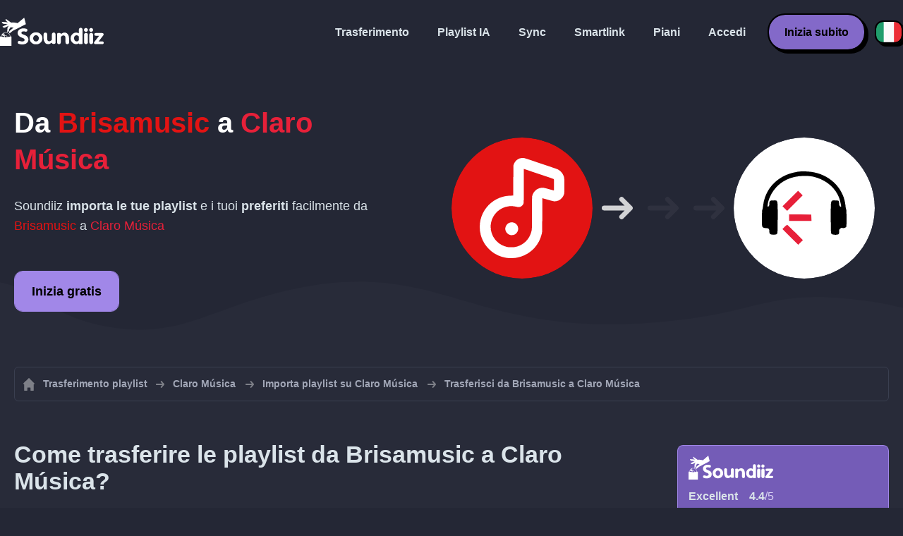

--- FILE ---
content_type: text/html; charset=UTF-8
request_url: https://soundiiz.com/it/tutorial/brisanet-music-to-claro-musica
body_size: 5957
content:
                    <!DOCTYPE html>
<html class="theme-dark " lang="it"  itemscope itemtype="https://schema.org/FAQPage">
<head>
    <meta charset="UTF-8" />
    <title>Da Brisamusic a Claro Música - Trasferisci playlist e preferiti con Soundiiz</title>
    <link rel="canonical" href="https://soundiiz.com/it/tutorial/brisanet-music-to-claro-musica"/>

    <!-- HREFLANG -->
                                        <link rel="alternate" hreflang="x-default" href="https://soundiiz.com/tutorial/brisanet-music-to-claro-musica" />
                        <link rel="alternate" hreflang="en" href="https://soundiiz.com/tutorial/brisanet-music-to-claro-musica" />
                                            <link rel="alternate" hreflang="es" href="https://soundiiz.com/es/tutorial/brisanet-music-to-claro-musica" />
                                            <link rel="alternate" hreflang="fr" href="https://soundiiz.com/fr/tutorial/brisanet-music-to-claro-musica" />
                                            <link rel="alternate" hreflang="ru" href="https://soundiiz.com/ru/tutorial/brisanet-music-to-claro-musica" />
                                            <link rel="alternate" hreflang="pt" href="https://soundiiz.com/pt/tutorial/brisanet-music-to-claro-musica" />
                                            <link rel="alternate" hreflang="de" href="https://soundiiz.com/de/tutorial/brisanet-music-to-claro-musica" />
                                            <link rel="alternate" hreflang="it" href="https://soundiiz.com/it/tutorial/brisanet-music-to-claro-musica" />
                                            <link rel="alternate" hreflang="da" href="https://soundiiz.com/da/tutorial/brisanet-music-to-claro-musica" />
                                            <link rel="alternate" hreflang="nl" href="https://soundiiz.com/nl/tutorial/brisanet-music-to-claro-musica" />
                                            <link rel="alternate" hreflang="no" href="https://soundiiz.com/no/tutorial/brisanet-music-to-claro-musica" />
                                            <link rel="alternate" hreflang="pl" href="https://soundiiz.com/pl/tutorial/brisanet-music-to-claro-musica" />
                                            <link rel="alternate" hreflang="sv" href="https://soundiiz.com/sv/tutorial/brisanet-music-to-claro-musica" />
                                            <link rel="alternate" hreflang="zh" href="https://soundiiz.com/zh/tutorial/brisanet-music-to-claro-musica" />
                                            <link rel="alternate" hreflang="ja" href="https://soundiiz.com/ja/tutorial/brisanet-music-to-claro-musica" />
                                            <link rel="alternate" hreflang="ar" href="https://soundiiz.com/ar/tutorial/brisanet-music-to-claro-musica" />
                                            <link rel="alternate" hreflang="tr" href="https://soundiiz.com/tr/tutorial/brisanet-music-to-claro-musica" />
                                            <link rel="alternate" hreflang="hi" href="https://soundiiz.com/hi/tutorial/brisanet-music-to-claro-musica" />
            
    <meta name="description" itemprop="description" content="Importa in una sola volta le playlist e i brani, gli album e gli artisti preferiti di Brisamusic in Claro Música. Segui i passaggi riportati in questo tutorial e passa a Claro Música in pochi passaggi." />
            <link rel="image_src" type="image/png" href="https://soundiiz.com/build/static/il-social.png" />
        <meta name="author" content="Soundiiz" />
    <meta name="keywords" content="soundiiz, convert, convert playlists, transfer, syncing, smart links, free, apple music, streaming services, youtube music, deezer, soundcloud, tidal, qobuz, amazon, song, lastfm, youtube" />
    <meta name="robots" content="all" />
    <meta name="viewport" content="width=device-width, initial-scale=1" />
    <meta name="theme-color" content="#242735">

    <!-- Open graph -->
    <meta property="og:site_name" content="Soundiiz" />
    <meta property="og:title" content="Da Brisamusic a Claro Música - Trasferisci playlist e preferiti con Soundiiz" />
    <meta property="og:description" content="Importa in una sola volta le playlist e i brani, gli album e gli artisti preferiti di Brisamusic in Claro Música. Segui i passaggi riportati in questo tutorial e passa a Claro Música in pochi passaggi." />
    <meta property="og:type" content="website" />
            <meta property="og:image" content="https://soundiiz.com/build/static/il-social.png" />
        <meta property="og:url" content="https://soundiiz.com" />
    <meta property="fb:app_id" content="235280966601747" />


    <!-- Twitter graph -->
    <meta name="twitter:title" content="Da Brisamusic a Claro Música - Trasferisci playlist e preferiti con Soundiiz" />
    <meta name="twitter:description" content="Importa in una sola volta le playlist e i brani, gli album e gli artisti preferiti di Brisamusic in Claro Música. Segui i passaggi riportati in questo tutorial e passa a Claro Música in pochi passaggi." />
            <meta name="twitter:image" content="https://soundiiz.com/build/static/il-social-twitter.png" />
        <meta name="twitter:card" content="summary" />
    <meta name="twitter:site" content="@soundiizexp" />

    
    <link rel="shortcut icon" href="/favicon/favicon.ico" />
    <link rel="icon" sizes="32x32" href="/favicon/32x32.png" />
    <link rel="icon" sizes="16x16" href="/favicon/16x16.png" />
    <link rel="apple-touch-icon" sizes="180x180" href="/favicon/180x180.png" />

    <!-- Style -->
    <link rel="stylesheet" href="/build/e88102cae272aa7bb9c2.css" integrity="sha384-Eh8c+QztoWgEIjOxfFH/To2U6Il25vnI0YfhrEDxvFZxebeoIfkVinGw1+7DQlbq">
        <link rel="stylesheet" href="/build/7c6b2b5d4ab5c9436bd8.css" integrity="sha384-K7L7jGjmk6MgeDnKICV2cg2qVE7hb6pejGoN+eHhsAkBjgkT2mIyI/GUwnNJlnCN">
    <noscript id="deferred-styles">
            <link rel="stylesheet" href="/build/c54f336046caded9b13e.css" integrity="sha384-LATNDRzbh/7LeBSPOlWH8ZU0nChTz4VB7IUmZFTwY+8TNmkLtZcZreHgi0d/o3Q7">
    </noscript>
    <noscript id="scrolled-styles">
            <link rel="stylesheet" href="/build/66163cb7b1979ee2b0ca.css" integrity="sha384-OLBgp1GsljhM2TJ+sbHjaiH9txEUvgdDTAzHv2P24donTt6/529l+9Ua0vFImLlb">
    </noscript>
    <!-- End Style -->

    <script type="application/ld+json">
		{
			"@context": "https://schema.org",
			"@graph":[
			{
                "@type":"WebSite",
                "url": "https://soundiiz.com",
                "name": "Soundiiz",
                "description": "Importa in una sola volta le playlist e i brani, gli album e gli artisti preferiti di Brisamusic in Claro Música. Segui i passaggi riportati in questo tutorial e passa a Claro Música in pochi passaggi.",
                "alternateName": "Soundiiz: Trasferisci playlist e preferiti tra servizi di streaming",
                "sameAs":[
                    "https://www.linkedin.com/company/9388497/",
                    "https://www.instagram.com/soundiizofficial",
                    "https://en.wikipedia.org/wiki/Soundiiz",
                    "https://www.facebook.com/Soundiiz",
                    "https://x.com/Soundiiz"
                ]
            },
            {
                "@type":"Organization",
                "url": "https://soundiiz.com",
                "name": "Soundiiz",
                "legalName": "BRICKOFT SAS",
                "sameAs":[
                    "https://www.linkedin.com/company/9388497/",
                    "https://www.instagram.com/soundiizofficial",
                    "https://en.wikipedia.org/wiki/Soundiiz",
                    "https://www.facebook.com/Soundiiz",
                    "https://x.com/Soundiiz"
                ],
                "logo": "/favicon/180x180.png",
                "email": "contact@soundiiz.com"
            },
            {
                "@type":[
                    "WebApplication",
                    "SoftwareApplication"
                 ],
                "operatingSystem":"all",
                "name":"Soundiiz",
                "image":"/favicon/180x180.png",
                "url":"https://soundiiz.com",
                "applicationCategory":"UtilitiesApplication",
                "aggregateRating": {
                    "@type": "AggregateRating",
                    "ratingValue": "4.4",
                    "ratingCount": "859",
                    "reviewCount": "859",
                    "bestRating": "5",
                    "worstRating": "1"
                },
                "offers": {
                    "@type":"Offer",
                    "price":"0",
                    "priceCurrency":"EUR"
                }
            }]
		}
    </script>
    <!-- Trad cookie -->
    <script>
      var cookieTrans = {
        message: 'Utilizziamo i cookie per migliorare la tua esperienza sul nostro sito Web e per aiutarci a capire come i visitatori lo utilizzano. Utilizzando questo sito, acconsenti a questo utilizzo.',
        gotIt: 'OK',
        moreInfo: 'Mostra dettagli'
      }
    </script>
    </head>
<body lang="it" >
<div class="sdz-root sdz-static code-200 tutorials brisanet-music-to-claro-musica">
    <header id="header">
        <div class="navbar" role="navigation" dir="ltr">
            <div class="navbar-inner">
                <div class="soundiiz-logo">
                    <a href="/it/" data-native="_blank" aria-label="Playlist Transfer" title="Soundiiz">
                        <img src="/build/static/logo-soundiiz.svg" alt="Playlist Transfer" height="36" />
                    </a>
                </div>
                <div class="clear"></div>
                <ul id="navigation" class="navigation">
                    <li class="navigation-item navigation-control" id="navControl"></li>
                    <li class="navigation-item"><a data-native="_blank" href="/it/transfer-playlist-and-favorites" title="Trasferimento">Trasferimento</a></li>
                    <li class="navigation-item"><a data-native="_blank" href="/it/ai-playlist-generator" title="Playlist IA">Playlist IA</a></li>
                    <li class="navigation-item"><a data-native="_blank" href="/it/auto-sync-playlist" title="Continua a sincronizzare automaticamente le playlist">Sync</a></li>
                    <li class="navigation-item"><a data-native="_blank" href="/it/smartlink-for-playlist-curator" title="Smartlink">Smartlink</a></li>
                    <li class="navigation-item"><a data-native="_blank" href="/it/pricing" title="Piani">Piani</a></li>
                    <li class="navigation-item"><a itemprop="url" href="/it/login" title="Accedi">Accedi</a></li>
                    <li class="navigation-item item-app btn"><a href="/it/register" title="Inizia subito">Inizia subito</a></li>
                    <li id="localePicker" class="locale-picker">
    <div id="currentLocale" class="current-locale locale-it">
        <span class="flag flag-it"></span>
    </div>
    <ul id="localeList" class="locale-list close">
                                    <li class="locale locale-en ">
                    <a title="English (US)" href="https://soundiiz.com/tutorial/brisanet-music-to-claro-musica">
                        <span class="flag flag-en"></span>English (US)
                    </a>
                </li>
                                                <li class="locale locale-es ">
                    <a title="Español" href="https://soundiiz.com/es/tutorial/brisanet-music-to-claro-musica">
                        <span class="flag flag-es"></span>Español
                    </a>
                </li>
                                                <li class="locale locale-fr ">
                    <a title="Français" href="https://soundiiz.com/fr/tutorial/brisanet-music-to-claro-musica">
                        <span class="flag flag-fr"></span>Français
                    </a>
                </li>
                                                <li class="locale locale-ru ">
                    <a title="Русский" href="https://soundiiz.com/ru/tutorial/brisanet-music-to-claro-musica">
                        <span class="flag flag-ru"></span>Русский
                    </a>
                </li>
                                                <li class="locale locale-pt ">
                    <a title="Português (Brasil)" href="https://soundiiz.com/pt/tutorial/brisanet-music-to-claro-musica">
                        <span class="flag flag-pt"></span>Português (Brasil)
                    </a>
                </li>
                                                <li class="locale locale-de ">
                    <a title="Deutsch" href="https://soundiiz.com/de/tutorial/brisanet-music-to-claro-musica">
                        <span class="flag flag-de"></span>Deutsch
                    </a>
                </li>
                                                <li class="locale locale-it locale-selected">
                    <a title="Italiano" href="https://soundiiz.com/it/tutorial/brisanet-music-to-claro-musica">
                        <span class="flag flag-it"></span>Italiano
                    </a>
                </li>
                                                <li class="locale locale-da ">
                    <a title="Dansk" href="https://soundiiz.com/da/tutorial/brisanet-music-to-claro-musica">
                        <span class="flag flag-da"></span>Dansk
                    </a>
                </li>
                                                <li class="locale locale-nl ">
                    <a title="Nederlands" href="https://soundiiz.com/nl/tutorial/brisanet-music-to-claro-musica">
                        <span class="flag flag-nl"></span>Nederlands
                    </a>
                </li>
                                                <li class="locale locale-no ">
                    <a title="Norsk" href="https://soundiiz.com/no/tutorial/brisanet-music-to-claro-musica">
                        <span class="flag flag-no"></span>Norsk
                    </a>
                </li>
                                                <li class="locale locale-pl ">
                    <a title="Polski" href="https://soundiiz.com/pl/tutorial/brisanet-music-to-claro-musica">
                        <span class="flag flag-pl"></span>Polski
                    </a>
                </li>
                                                <li class="locale locale-sv ">
                    <a title="Svenska" href="https://soundiiz.com/sv/tutorial/brisanet-music-to-claro-musica">
                        <span class="flag flag-sv"></span>Svenska
                    </a>
                </li>
                                                <li class="locale locale-zh ">
                    <a title="中文" href="https://soundiiz.com/zh/tutorial/brisanet-music-to-claro-musica">
                        <span class="flag flag-zh"></span>中文
                    </a>
                </li>
                                                <li class="locale locale-ja ">
                    <a title="日本語" href="https://soundiiz.com/ja/tutorial/brisanet-music-to-claro-musica">
                        <span class="flag flag-ja"></span>日本語
                    </a>
                </li>
                                                <li class="locale locale-ar ">
                    <a title="العربية" href="https://soundiiz.com/ar/tutorial/brisanet-music-to-claro-musica">
                        <span class="flag flag-ar"></span>العربية
                    </a>
                </li>
                                                <li class="locale locale-tr ">
                    <a title="Türkçe" href="https://soundiiz.com/tr/tutorial/brisanet-music-to-claro-musica">
                        <span class="flag flag-tr"></span>Türkçe
                    </a>
                </li>
                                                <li class="locale locale-hi ">
                    <a title="हिन्दी" href="https://soundiiz.com/hi/tutorial/brisanet-music-to-claro-musica">
                        <span class="flag flag-hi"></span>हिन्दी
                    </a>
                </li>
                        </ul>
</li>                </ul>
            </div>
        </div>
    </header>

        <div class="overhead overhead-tutorial overhead-tutorial-convertTo">
        <div class="overhead-wrapper">
            <div class="overhead-inner">
                <h1 class="overhead-title"><strong>Da <span class="text-brisamusic">Brisamusic</span> a <span class="text-claromusica">Claro Música</span></strong></h1>
                <p class="overhead-desc">Soundiiz <strong>importa le tue playlist</strong> e i tuoi <strong>preferiti</strong> facilmente da <span class="text-brisamusic">Brisamusic</span> a <span class="text-claromusica">Claro Música</span></p>
                <div class="overhead-actions">
                    <a class="btn btn-large btn-primary btn-webapp" rel="nofollow" href="/it/webapp/tools/jobConvertGlobal?source=brisamusic&amp;destination=claromusica" title="Inizia gratis"> Inizia gratis</a>
                </div>
            </div>
            <div class="overhead-canvas from-brisamusic-to-claromusica">
                <div class="canvas">
                    <div class="foreground">
                        <div class="canvas-platform platform-source platform-brisamusic"></div>
                        <div class="canvas-platform platform-destination platform-claromusica"></div>
                    </div>
                    <div class="middleground">
                        <div class="canvas-arrow"></div>
                        <div class="canvas-arrow"></div>
                        <div class="canvas-arrow"></div>
                    </div>
                </div>
            </div>
        </div>
        <div class="wave-separator"></div>
    </div>
    <section class="section section-auto section-breadcrumbs">
        <div class="container container-flex container-breadcrumbs container-new container-padding">
            <nav>
                <ol class="breadcrumbs" itemscope itemtype="https://schema.org/BreadcrumbList">
                                            <li itemprop="itemListElement" itemscope
                            itemtype="https://schema.org/ListItem">
                            <a itemprop="item" href="/it/" title="Trasferimento playlist">
                                <span itemprop="name">Trasferimento playlist</span></a>
                            <meta itemprop="position" content="1" />
                        </li>
                                                                                                                                <li itemprop="itemListElement" itemscope
                            itemtype="https://schema.org/ListItem">
                            <a itemprop="item" href="/it/claro-musica" title="Claro Música">
                                <span itemprop="name">Claro Música</span></a>
                            <meta itemprop="position" content="2" />
                        </li>
                                                    <li itemprop="itemListElement" itemscope
                                itemtype="https://schema.org/ListItem">
                                <a itemprop="item" href="/it/claro-musica/import-playlist" title="Importa playlist su Claro Música">
                                    <span itemprop="name">Importa playlist su Claro Música</span></a>
                                <meta itemprop="position" content="3" />
                            </li>
                                                <li>Trasferisci da Brisamusic a Claro Música</li>
                                    </ol>
            </nav>
        </div>
    </section>
    <section class="section section-tutorials">
        <div class="container container-flex container-full container-row container-tutorials container-new container-padding">
            <div class="all-tutorials">
                <div class="recap-box">
    <div class="recap-box-wrapper">
        <div class="recap-box-header">
            <div class="recap-box-logo"></div>
            <div class="trustpilot">
    <span class="trustpilot-score">Excellent</span>
    <span class="trustpilot-score-number"><strong>4.4</strong>/5</span>
    </div>        </div>
        <div class="recap-box-content">
            <div class="recap-box-title">La soluzione migliore per gestire la tua collezione di musica online!</div>
            <ul class="recap-box-features">
                <li>41 servizi musicali supportati</li>
                <li>Trasferisci le tue playlist e i tuoi preferiti</li>
                <li>Non è necessario installare alcuna applicazione</li>
            </ul>
        </div>
    </div>
    <div class="recap-box-footer">
        <a class="btn btn-large recap-box-action" href="/it/webapp/playlists" title="Inizia gratis">Inizia gratis</a>
    </div>
</div>                <article class="tutorial have-end-buttons" itemscope itemprop="mainEntity" itemtype="https://schema.org/Question" id="howToPlaylists">
    <h2 itemprop="name">Come trasferire le playlist da Brisamusic a Claro Música?</h2>
    <div itemscope itemprop="acceptedAnswer" itemtype="https://schema.org/Answer">
            <p class="group-subtitle">Questo tutorial rapido illustra i passaggi da seguire per spostare una o più playlist da Brisamusic a Claro Música</p>
        <div class="sticks">
            <a href="/it/pricing" class="stick stick-free">Gratis (uno per uno)</a>
            <a href="/it/pricing" class="stick stick-premium">Premium (più sincronizzazioni contemporaneamente)</a>
            <span class="stick stick-category stick-playlists ">Playlist</span>
            <span class="stick stick-tool stick-convert ">Trasferimento</span>
        </div>
        <div itemprop="text">
            <ol class="process process-primary break-row">
                <li>Apri Soundiiz e seleziona lo strumento di trasferimento</li>
                <li>Connetti i tuoi account Brisamusic e Claro Música</li>
                <li>Seleziona tutte le playlist che vuoi copiare in Claro Música</li>
                <li>Conferma la tua selezione e avvia il trasferimento!</li>
            </ol>
        </div>
        <div class="tutorial-actions">
            <a rel="nofollow" href="/it/webapp/tools/jobConvertGlobal?source=brisamusic&amp;destination=claromusica&amp;type=playlist" class="btn tutorial-action btn-large">Sposta da Brisamusic a Claro Música!</a>
        </div>
        </div>
</article>                <article class="tutorial have-end-buttons" itemscope itemprop="mainEntity" itemtype="https://schema.org/Question" id="howToAlbums">
    <h2 itemprop="name">Come trasferire gli album da Brisamusic a Claro Música?</h2>
    <div itemscope itemprop="acceptedAnswer" itemtype="https://schema.org/Answer">
            <p class="group-subtitle">Hai alcuni album preferiti su Brisamusic e vuoi spostarli su Claro Música? I seguenti passaggi possono aiutarti:</p>
        <div class="sticks">
            <a href="/it/pricing" class="stick stick-free">Gratis (uno per uno)</a>
            <a href="/it/pricing" class="stick stick-premium">Premium</a>
            <span class="stick stick-category stick-albums ">Album</span>
            <span class="stick stick-tool stick-convert ">Trasferimento</span>
        </div>
        <div itemprop="text">
            <ol class="process process-primary break-row">
                <li>Apri Soundiiz e seleziona lo strumento di trasferimento</li>
                <li>Connetti i tuoi account Brisamusic e Claro Música</li>
                <li>Seleziona tutti gli album che vuoi aggiungere a Claro Música</li>
                <li>Conferma la tua selezione e avvia il trasferimento!</li>
            </ol>
        </div>
        <div class="tutorial-actions">
            <a rel="nofollow" href="/it/webapp/tools/jobConvertGlobal?source=brisamusic&amp;destination=claromusica&amp;type=album" class="btn tutorial-action btn-large">Sposta da Brisamusic a Claro Música!</a>
        </div>
        </div>
</article>                <article class="tutorial have-end-buttons" itemscope itemprop="mainEntity" itemtype="https://schema.org/Question" id="howToArtists">
    <h2 itemprop="name">Come trasferire gli artisti da Brisamusic a Claro Música?</h2>
    <div itemscope itemprop="acceptedAnswer" itemtype="https://schema.org/Answer">
            <p class="group-subtitle">Hai alcuni artisti preferiti su Brisamusic e vuoi spostarli su Claro Música? I seguenti passaggi possono aiutarti:</p>
        <div class="sticks">
            <a href="/it/pricing" class="stick stick-free">Gratis (uno per uno)</a>
            <a href="/it/pricing" class="stick stick-premium">Premium</a>
            <span class="stick stick-category stick-artists ">Artisti</span>
            <span class="stick stick-tool stick-convert ">Trasferimento</span>
        </div>
        <div itemprop="text">
            <ol class="process process-primary break-row">
                <li>Apri Soundiiz e seleziona lo strumento di trasferimento</li>
                <li>Connetti i tuoi account Brisamusic e Claro Música</li>
                <li>Seleziona tutti gli artisti che vuoi seguire su Claro Música</li>
                <li>Conferma la tua selezione e avvia il trasferimento!</li>
            </ol>
        </div>
        <div class="tutorial-actions">
            <a rel="nofollow" href="/it/webapp/tools/jobConvertGlobal?source=brisamusic&amp;destination=claromusica&amp;type=artist" class="btn tutorial-action btn-large">Sposta da Brisamusic a Claro Música!</a>
        </div>
        </div>
</article>                <article class="tutorial have-end-buttons" itemscope itemprop="mainEntity" itemtype="https://schema.org/Question" id="howToTracks">
    <h2 itemprop="name">Come trasferire le tracce preferite da Brisamusic a Claro Música?</h2>
    <div itemscope itemprop="acceptedAnswer" itemtype="https://schema.org/Answer">
            <p class="group-subtitle">Hai alcune tracce preferite su Brisamusic e vuoi spostarle su Claro Música? I seguenti passaggi possono aiutarti:</p>
        <div class="sticks">
            <a href="/it/pricing" class="stick stick-free">Gratis (uno per uno)</a>
            <a href="/it/pricing" class="stick stick-premium">Premium</a>
            <span class="stick stick-category stick-tracks ">Tracce</span>
            <span class="stick stick-tool stick-convert ">Trasferimento</span>
        </div>
        <div itemprop="text">
            <ol class="process process-primary break-row">
                <li>Apri Soundiiz e seleziona lo strumento di trasferimento</li>
                <li>Connetti i tuoi account Brisamusic e Claro Música</li>
                <li>Seleziona tutti i brani che vuoi aggiungere a Claro Música</li>
                <li>Conferma la tua selezione e avvia il trasferimento!</li>
            </ol>
        </div>
        <div class="tutorial-actions">
            <a rel="nofollow" href="/it/webapp/tools/jobConvertGlobal?source=brisamusic&amp;destination=claromusica&amp;type=track" class="btn tutorial-action btn-large">Sposta da Brisamusic a Claro Música!</a>
        </div>
        </div>
</article>                

<article class="tutorial" itemscope itemprop="mainEntity" itemtype="https://schema.org/Question">
    <h2 itemprop="name">Che cos&#039;è Brisamusic?</h2>
    <div itemscope itemprop="acceptedAnswer" itemtype="https://schema.org/Answer">
        <div itemprop="text">
            <p>Il servizio musicale Brisamusic di Brisanet ora offre una piattaforma unica in cui gli artisti di tutti i generi, compresi quelli regionali, possono parlare, creare playlist e condividere le proprie canzoni con i fan.</p>
        </div>
    </div>
</article>

<article class="tutorial" itemscope itemprop="mainEntity" itemtype="https://schema.org/Question">
    <h2 itemprop="name">Che cos&#039;è Claro Música?</h2>
    <div itemscope itemprop="acceptedAnswer" itemtype="https://schema.org/Answer">
        <div itemprop="text">
            <p>Claro Música è una piattaforma di streaming musicale disponibile in Sud America. Funziona su dispositivi Android e iOS.</p>
        </div>
    </div>
</article>

<article class="tutorial" itemscope itemprop="mainEntity" itemtype="https://schema.org/Question">
    <h2 itemprop="name">Che cos&#039;è Soundiiz?</h2>
    <div itemscope itemprop="acceptedAnswer" itemtype="https://schema.org/Answer">
        <div itemprop="text">
            <p>Soundiiz è lo strumento online più completo per gestire la tua libreria musicale tra più servizi. Offre un metodo semplice per importare ed esportare playlist, nonché brani, artisti e album preferiti.</p>
        </div>
    </div>
</article>
            </div>
            <div class="sidebar-tutorials">
                <div class="recap-box">
    <div class="recap-box-wrapper">
        <div class="recap-box-header">
            <div class="recap-box-logo"></div>
            <div class="trustpilot">
    <span class="trustpilot-score">Excellent</span>
    <span class="trustpilot-score-number"><strong>4.4</strong>/5</span>
    </div>        </div>
        <div class="recap-box-content">
            <div class="recap-box-title">La soluzione migliore per gestire la tua collezione di musica online!</div>
            <ul class="recap-box-features">
                <li>41 servizi musicali supportati</li>
                <li>Trasferisci le tue playlist e i tuoi preferiti</li>
                <li>Non è necessario installare alcuna applicazione</li>
            </ul>
        </div>
    </div>
    <div class="recap-box-footer">
        <a class="btn btn-large recap-box-action" href="/it/webapp/playlists" title="Inizia gratis">Inizia gratis</a>
    </div>
</div>                <div class="other-tutorials">
                    <h4>Altri tutorial</h4>
                                            <a href="/it/tutorial/spotify-to-apple-music" class="tutorial-link" title="Come spostare da Spotify a Apple Music?">Come spostare da Spotify a Apple Music?</a>
                    
                                            <a href="/it/tutorial/apple-music-to-spotify" class="tutorial-link" title="Come spostare da Apple Music a Spotify?">Come spostare da Apple Music a Spotify?</a>
                    
                                            <a href="/it/tutorial/spotify-to-tidal"  class="tutorial-link" title="Come spostare da Spotify a TIDAL?">Come spostare da Spotify a TIDAL?</a>
                    
                                            <a href="/it/tutorial/deezer-to-spotify" class="tutorial-link" title="Come spostare da Deezer a Spotify?">Come spostare da Deezer a Spotify?</a>
                    
                                            <a href="/it/tutorial/spotify-to-amazon-music"  class="tutorial-link" title="Come spostare da Spotify a Amazon Music?">Come spostare da Spotify a Amazon Music?</a>
                    
                                            <a href="/it/tutorial/apple-music-to-youtube-music" class="tutorial-link" title="Come spostare da Apple Music a YouTube Music?">Come spostare da Apple Music a YouTube Music?</a>
                                        <a href="/it/tutorial" class="btn btn-basic btn-block btn-small">Altri tutorial</a>
                </div>
            </div>
        </div>
    </section>
    <section class="section section-hub-redirects">
    <div class="container container-flex container-row container-hub-redirects container-new container-padding">
        <div class="hub-redirects">
                        <a href="/it/brisanet-music" title="Altri tutorial Brisamusic" class="hub-redirect hub-redirect-source hub-redirect-brisamusic">
                <div class="hub-redirect-pretitle">Altri tutorial</div>
                <div class="hub-redirect-title"><strong class="text-brisamusic">Brisamusic</strong></div>
            </a>
                                    <a href="/it/claro-musica" title="Altri tutorial Claro Música" class="hub-redirect hub-redirect-destination hub-redirect-claromusica">
                <div class="hub-redirect-pretitle">Altri tutorial</div>
                <div class="hub-redirect-title"><strong class="text-claromusica">Claro Música</strong></div>
            </a>
                    </div>
    </div>
</section>
    <footer>
        <div class="container container-new container-footer container-padding">
            <nav class="footer-nav">
                <a href="/it/" title="Soundiiz: convert playlists" class="footer-logo"></a>
                <ul class="footer-inner">
                    <li class="footer-link"><a href="/blog/" data-native="_blank" title="Blog"> Blog</a></li>
                    <li class="footer-link"><a href="/it/tutorial" data-native="_blank" title="Tutorial"> Tutorial</a></li>
                    <li class="footer-link"><a href="https://support.soundiiz.com/hc/en-us" target="_blank" rel="noopener" title="Centro di Supporto">Centro di Supporto</a></li>
                    <li class="footer-link"><a href="/it/partners" data-native="_blank" title="I nostri partner"> I nostri partner</a></li>
                    <li class="footer-link"><a href="/it/about" data-native="_blank" title="Chi siamo">Chi siamo</a></li>
                    <li class="footer-link"><a href="/it/brand" data-native="_blank" title="Kit stampa"> Kit stampa</a></li>
                    <li class="footer-link"><a href="https://support.soundiiz.com/hc/en-us/requests/new" data-native="_blank" title="Contattaci"> Contattaci</a></li>
                    <li class="footer-link"><a href="/it/api" data-native="_blank" title="Sviluppatori (API)"> Sviluppatori (API)</a></li>
                    <li class="footer-link"><a href="https://play.google.com/store/apps/details?id=fr.brickoft.soundiiz&referrer=utm_source%3Dsoundiiz%26utm_medium%3Dfooter" target="_blank" rel="noopener" title="Android app">Android App</a></li>
                </ul>
            </nav>
        </div>
        <div class="footer-cr">
            <div class="container container-new container-footer container-padding">
                <div class="footer-cr-inner">
                    <div class="cr-items">
                        <div class="cr-item">© 2026 Brickoft</div>
                        <a href="/it/terms" data-native="_blank" title="Privacy e Condizioni" class="cr-item cr-link">Privacy e Condizioni</a>
                        <a href="https://status.soundiiz.com/" target="_blank" rel="noopener" data-native="_blank" title="Stato dei servizi" class="cr-item cr-link"> Stato dei servizi</a>
                    </div>
                    <div class="cr-follow-links">
                        <a href="https://www.facebook.com/Soundiiz" title="Facebook" rel="noreferrer" target="_blank" class="cr-follow-link link-facebook"></a>
                        <a href="https://www.instagram.com/soundiizofficial/" title="Instagram" rel="noreferrer" target="_blank" class="cr-follow-link link-instagram"></a>
                        <a href="https://x.com/soundiiz" title="X" rel="noreferrer" target="_blank" class="cr-follow-link link-twitter"></a>
                        <a href="https://www.youtube.com/channel/UCV1Vcu3E9IJKkn-Ss8yt4xg" title="YouTube" rel="noreferrer" target="_blank" class="cr-follow-link link-youtube"></a>
                        <a href="https://www.linkedin.com/company/soundiiz" data-native="_blank" title="Linkedin" rel="noreferrer"  class="cr-follow-link link-linkedin"></a>
                        <a href="https://www.reddit.com/r/Soundiiz/" data-native="_blank" title="Reddit" rel="noreferrer"  class="cr-follow-link link-reddit"></a>
                    </div>
                </div>
            </div>
        </div>
    </footer>
    <div id="cookieconsent"></div>
</div>

<!---------------- Autres js ------------------------------------------------->
<script src="/build/b6338284293b5a4e5286.js" integrity="sha384-7FYvjhSjEzB6RSG5pkeRk2QXDLukzedrpHGfuDVL+I4Nc9QHhuIXySOVcpMAbn+G"></script><script src="/build/e88102cae272aa7bb9c2.js" integrity="sha384-oq6z2YoF3P5zRRLgQugGIct3pfibGm7JuGrzjs0Q8GsMaHEAn5e4J4J0rghvyBGN"></script>
<script src="/build/c8097ee712a9d873520a.js" integrity="sha384-noE6XkwpSGhkU0VsFMEKv57rKsb9o+qGkGk8awbBJXxVXvdgn/U9Sx2N9vPWP5t9"></script>
    <script src="/build/7c6b2b5d4ab5c9436bd8.js" integrity="sha384-5c1cdhHpauhSyBeaV9twVX1AWUnXwv6IGfMtHhdl7gfC0u4F8ERIAFdPWQKFne4N"></script>
<noscript class="deferred-script">
    <script src="/build/5b86d20d5e4a879bca18.js" integrity="sha384-fT9aCTEqYdULf8yUV0FPqEvaX4yJ14jTzQm6cRJpAx43CnGrBweBmmZqc+Vv7M/K"></script>
        <script src="/build/c54f336046caded9b13e.js" integrity="sha384-YSRtWlOJG2T2BZXOxC32Y46/aZpU1OIfemGHmKtng+lozB6dxdpKcxDLCuFFgeKH"></script>
</noscript>
<noscript class="scrolled-script">
    <script src="/build/811556d62d9e8af66b8e.js" integrity="sha384-GkY3WE2FeM8Nsbd1OOmJrBttj0zJjPT2Frpgt2SERDhlo53wwaHBdVxJYN38s5NP"></script>
        <script src="/build/66163cb7b1979ee2b0ca.js" integrity="sha384-Jztli/z7ad5pJXqYqOz9FCy3WiF5jiqYwPoWybSoUY6Y2zxn6kjmggZGcMNCMeYl"></script>
</noscript>
</body>
</html>
